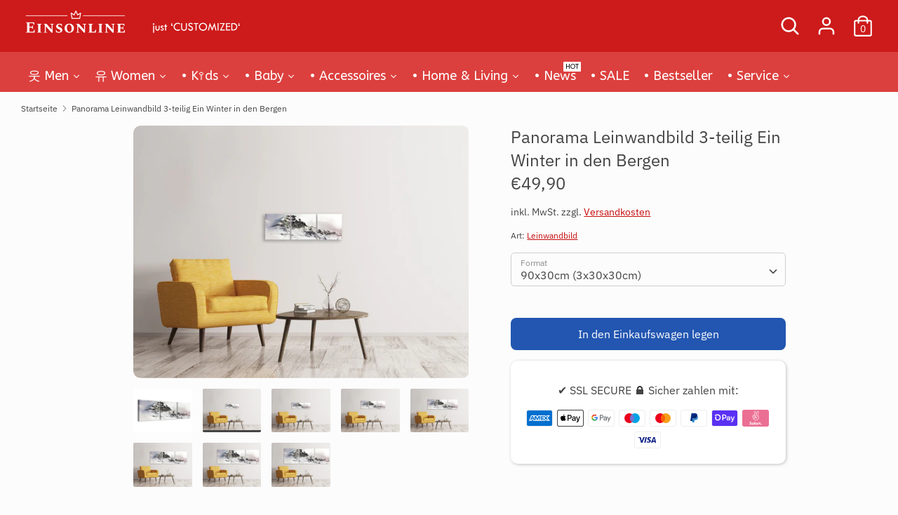

--- FILE ---
content_type: text/javascript; charset=utf-8
request_url: https://einsonline.de/products/leinwandbild-3-teilig-panorama-ein-winter-in-den-bergen.js
body_size: 1856
content:
{"id":6655550587019,"title":"Panorama Leinwandbild 3-teilig Ein Winter in den Bergen","handle":"leinwandbild-3-teilig-panorama-ein-winter-in-den-bergen","description":"\u003cp\u003e\u003cstrong\u003eBildinformationen\u003c\/strong\u003e\u003c\/p\u003e\u003cul\u003e\u003cli\u003e\n\u003cstrong\u003eMotiv\u003c\/strong\u003e \u003ca href=\"\/search?q=20001493\"\u003e20001493\u003c\/a\u003e\n\u003c\/li\u003e\u003c\/ul\u003e\u003cp\u003e\u003cstrong\u003eProduktbeschreibung\u003c\/strong\u003e\u003c\/p\u003e\u003cul\u003e\n\u003cli\u003e\n\u003cstrong\u003eTop Qualität zu Top Preisen\u003c\/strong\u003e - Leinwandbilder auf Holzrahmen.\u003c\/li\u003e\n\u003cli\u003e\n\u003cstrong\u003e3-Dimensionale Wirkung\u003c\/strong\u003e - Die Leinwand wird auf einen 3 cm starken Rahmen aufgezogen.\u003c\/li\u003e\n\u003cli\u003e\n\u003cstrong\u003eHochwertige Materialien\u003c\/strong\u003e - Wir verwenden zur Produktion nur Materialien, die höchsten Qualitätsansprüchen genügen.\u003c\/li\u003e\n\u003cli\u003e\n\u003cstrong\u003eBrillianter Druck\u003c\/strong\u003e - Digitaldruck in bestechender Schärfe mit bis zu 1200 dpi. Lebensmittelecht und 100% geruchsfrei.\u003c\/li\u003e\n\u003cli\u003e\n\u003cstrong\u003eAufhängefertig geliefert\u003c\/strong\u003e - Sie erhalten Ihr Bild fertig aufgespannt mit vormontierten Aufhängern.\u003c\/li\u003e\n\u003cli\u003e\n\u003cstrong\u003eRobust und beständig\u003c\/strong\u003e - Neuste Latex-Drucktechnologie auf reissfestem Gewebe.\u003c\/li\u003e\n\u003cli\u003e\n\u003cstrong\u003eDauerhaft und lichtecht\u003c\/strong\u003e - Unsere Leinwandbilder verblassen nicht und überzeugen mit ihrer überaus hohen Dauerhaftigkeit - Jahrzehntelang.\u003c\/li\u003e\n\u003cli\u003e\n\u003cstrong\u003e100% Ökologisch\u003c\/strong\u003e - Wir setzen nur die modernsten Drucker und lösungsmittelfreie Tinten ein.\u003c\/li\u003e\n\u003c\/ul\u003e\u003cp\u003e\u003cstrong\u003eStichworte\u003c\/strong\u003e\u003c\/p\u003e\u003cp\u003e\u003ca href=\"\/search?q=schnee\"\u003e#schnee\u003c\/a\u003e \u003ca href=\"\/search?q=berge\"\u003e#berge\u003c\/a\u003e \u003ca href=\"\/search?q=landschaft\"\u003e#landschaft\u003c\/a\u003e\u003c\/p\u003e","published_at":"2021-11-06T00:26:22+01:00","created_at":"2021-11-06T00:26:36+01:00","vendor":"vimando AG","type":"Leinwandbild","tags":["Anzahl-Teile-3","Format-Panorama","Kategorie-Berge","Kategorie-Leinwandbilder","Kategorie-Natur","Kategorie-Sortiment"],"price":4990,"price_min":4990,"price_max":26990,"available":true,"price_varies":true,"compare_at_price":null,"compare_at_price_min":0,"compare_at_price_max":0,"compare_at_price_varies":false,"variants":[{"id":39552291569803,"title":"90x30cm (3x30x30cm)","option1":"90x30cm (3x30x30cm)","option2":null,"option3":null,"sku":"S100P205714V1-VR-YS20001493-90X30","requires_shipping":true,"taxable":true,"featured_image":{"id":28707201548427,"product_id":6655550587019,"position":2,"created_at":"2021-11-09T21:31:11+01:00","updated_at":"2021-11-09T21:31:11+01:00","alt":null,"width":1800,"height":1350,"src":"https:\/\/cdn.shopify.com\/s\/files\/1\/0367\/9063\/2587\/products\/YS20001493_02_90X30_c2556ac3-6126-405b-8589-6ed679a3c462.jpg?v=1636489871","variant_ids":[39552291569803]},"available":true,"name":"Panorama Leinwandbild 3-teilig Ein Winter in den Bergen - 90x30cm (3x30x30cm)","public_title":"90x30cm (3x30x30cm)","options":["90x30cm (3x30x30cm)"],"price":4990,"weight":1200,"compare_at_price":null,"inventory_management":null,"barcode":"","featured_media":{"alt":null,"id":20959072223371,"position":2,"preview_image":{"aspect_ratio":1.333,"height":1350,"width":1800,"src":"https:\/\/cdn.shopify.com\/s\/files\/1\/0367\/9063\/2587\/products\/YS20001493_02_90X30_c2556ac3-6126-405b-8589-6ed679a3c462.jpg?v=1636489871"}},"requires_selling_plan":false,"selling_plan_allocations":[]},{"id":39552291602571,"title":"120x40cm (3x40x40cm)","option1":"120x40cm (3x40x40cm)","option2":null,"option3":null,"sku":"S100P205714V2-VR-YS20001493-120X40","requires_shipping":true,"taxable":true,"featured_image":{"id":28707201581195,"product_id":6655550587019,"position":3,"created_at":"2021-11-09T21:31:11+01:00","updated_at":"2021-11-09T21:31:11+01:00","alt":null,"width":1800,"height":1350,"src":"https:\/\/cdn.shopify.com\/s\/files\/1\/0367\/9063\/2587\/products\/YS20001493_02_120X40_dea68f13-ad44-4265-bdc6-2b0cb99ffe4a.jpg?v=1636489871","variant_ids":[39552291602571]},"available":true,"name":"Panorama Leinwandbild 3-teilig Ein Winter in den Bergen - 120x40cm (3x40x40cm)","public_title":"120x40cm (3x40x40cm)","options":["120x40cm (3x40x40cm)"],"price":7990,"weight":1600,"compare_at_price":null,"inventory_management":null,"barcode":"","featured_media":{"alt":null,"id":20959072256139,"position":3,"preview_image":{"aspect_ratio":1.333,"height":1350,"width":1800,"src":"https:\/\/cdn.shopify.com\/s\/files\/1\/0367\/9063\/2587\/products\/YS20001493_02_120X40_dea68f13-ad44-4265-bdc6-2b0cb99ffe4a.jpg?v=1636489871"}},"requires_selling_plan":false,"selling_plan_allocations":[]},{"id":39552291635339,"title":"150x50cm (3x50x50cm)","option1":"150x50cm (3x50x50cm)","option2":null,"option3":null,"sku":"S100P205714V3-VR-YS20001493-150X50","requires_shipping":true,"taxable":true,"featured_image":{"id":28707201613963,"product_id":6655550587019,"position":4,"created_at":"2021-11-09T21:31:11+01:00","updated_at":"2021-11-09T21:31:11+01:00","alt":null,"width":1800,"height":1350,"src":"https:\/\/cdn.shopify.com\/s\/files\/1\/0367\/9063\/2587\/products\/YS20001493_02_150X50_f5ea4820-5b28-44d4-ab7d-625006e5ca4f.jpg?v=1636489871","variant_ids":[39552291635339]},"available":true,"name":"Panorama Leinwandbild 3-teilig Ein Winter in den Bergen - 150x50cm (3x50x50cm)","public_title":"150x50cm (3x50x50cm)","options":["150x50cm (3x50x50cm)"],"price":9990,"weight":2100,"compare_at_price":null,"inventory_management":null,"barcode":"","featured_media":{"alt":null,"id":20959072288907,"position":4,"preview_image":{"aspect_ratio":1.333,"height":1350,"width":1800,"src":"https:\/\/cdn.shopify.com\/s\/files\/1\/0367\/9063\/2587\/products\/YS20001493_02_150X50_f5ea4820-5b28-44d4-ab7d-625006e5ca4f.jpg?v=1636489871"}},"requires_selling_plan":false,"selling_plan_allocations":[]},{"id":39552291668107,"title":"180x60cm (3x60x60cm)","option1":"180x60cm (3x60x60cm)","option2":null,"option3":null,"sku":"S100P205714V4-VR-YS20001493-180X60","requires_shipping":true,"taxable":true,"featured_image":{"id":28707201646731,"product_id":6655550587019,"position":5,"created_at":"2021-11-09T21:31:11+01:00","updated_at":"2021-11-09T21:31:11+01:00","alt":null,"width":1800,"height":1350,"src":"https:\/\/cdn.shopify.com\/s\/files\/1\/0367\/9063\/2587\/products\/YS20001493_02_180X60_34de0022-9fa8-4222-b0bc-6cd6ea9c8f48.jpg?v=1636489871","variant_ids":[39552291668107]},"available":true,"name":"Panorama Leinwandbild 3-teilig Ein Winter in den Bergen - 180x60cm (3x60x60cm)","public_title":"180x60cm (3x60x60cm)","options":["180x60cm (3x60x60cm)"],"price":11990,"weight":2500,"compare_at_price":null,"inventory_management":null,"barcode":"","featured_media":{"alt":null,"id":20959072354443,"position":5,"preview_image":{"aspect_ratio":1.333,"height":1350,"width":1800,"src":"https:\/\/cdn.shopify.com\/s\/files\/1\/0367\/9063\/2587\/products\/YS20001493_02_180X60_34de0022-9fa8-4222-b0bc-6cd6ea9c8f48.jpg?v=1636489871"}},"requires_selling_plan":false,"selling_plan_allocations":[]},{"id":39552291700875,"title":"210x70cm (3x70x70cm)","option1":"210x70cm (3x70x70cm)","option2":null,"option3":null,"sku":"S100P205714V5-VR-YS20001493-210X70","requires_shipping":true,"taxable":true,"featured_image":{"id":28707201679499,"product_id":6655550587019,"position":6,"created_at":"2021-11-09T21:31:11+01:00","updated_at":"2021-11-09T21:31:11+01:00","alt":null,"width":1800,"height":1350,"src":"https:\/\/cdn.shopify.com\/s\/files\/1\/0367\/9063\/2587\/products\/YS20001493_02_210X70_5bfb84c9-df82-4c38-810e-7e5e06d56b3b.jpg?v=1636489871","variant_ids":[39552291700875]},"available":true,"name":"Panorama Leinwandbild 3-teilig Ein Winter in den Bergen - 210x70cm (3x70x70cm)","public_title":"210x70cm (3x70x70cm)","options":["210x70cm (3x70x70cm)"],"price":15990,"weight":3000,"compare_at_price":null,"inventory_management":null,"barcode":"","featured_media":{"alt":null,"id":20959072387211,"position":6,"preview_image":{"aspect_ratio":1.333,"height":1350,"width":1800,"src":"https:\/\/cdn.shopify.com\/s\/files\/1\/0367\/9063\/2587\/products\/YS20001493_02_210X70_5bfb84c9-df82-4c38-810e-7e5e06d56b3b.jpg?v=1636489871"}},"requires_selling_plan":false,"selling_plan_allocations":[]},{"id":39552291733643,"title":"240x80cm (3x80x80cm)","option1":"240x80cm (3x80x80cm)","option2":null,"option3":null,"sku":"S100P205714V6-VR-YS20001493-240X80","requires_shipping":true,"taxable":true,"featured_image":{"id":28707201712267,"product_id":6655550587019,"position":7,"created_at":"2021-11-09T21:31:11+01:00","updated_at":"2021-11-09T21:31:11+01:00","alt":null,"width":1800,"height":1350,"src":"https:\/\/cdn.shopify.com\/s\/files\/1\/0367\/9063\/2587\/products\/YS20001493_02_240X80_abbe0dcb-089d-498d-854d-ce2fdcd9496b.jpg?v=1636489871","variant_ids":[39552291733643]},"available":true,"name":"Panorama Leinwandbild 3-teilig Ein Winter in den Bergen - 240x80cm (3x80x80cm)","public_title":"240x80cm (3x80x80cm)","options":["240x80cm (3x80x80cm)"],"price":17990,"weight":3600,"compare_at_price":null,"inventory_management":null,"barcode":"","featured_media":{"alt":null,"id":20959072419979,"position":7,"preview_image":{"aspect_ratio":1.333,"height":1350,"width":1800,"src":"https:\/\/cdn.shopify.com\/s\/files\/1\/0367\/9063\/2587\/products\/YS20001493_02_240X80_abbe0dcb-089d-498d-854d-ce2fdcd9496b.jpg?v=1636489871"}},"requires_selling_plan":false,"selling_plan_allocations":[]},{"id":39552291766411,"title":"270x90cm (3x90x90cm)","option1":"270x90cm (3x90x90cm)","option2":null,"option3":null,"sku":"S100P205714V7-VR-YS20001493-270X90","requires_shipping":true,"taxable":true,"featured_image":{"id":28707201745035,"product_id":6655550587019,"position":8,"created_at":"2021-11-09T21:31:11+01:00","updated_at":"2021-11-09T21:31:11+01:00","alt":null,"width":1800,"height":1350,"src":"https:\/\/cdn.shopify.com\/s\/files\/1\/0367\/9063\/2587\/products\/YS20001493_02_270X90_b616dc22-5bc1-44c8-9176-b2658d3e8792.jpg?v=1636489871","variant_ids":[39552291766411]},"available":true,"name":"Panorama Leinwandbild 3-teilig Ein Winter in den Bergen - 270x90cm (3x90x90cm)","public_title":"270x90cm (3x90x90cm)","options":["270x90cm (3x90x90cm)"],"price":26990,"weight":4100,"compare_at_price":null,"inventory_management":null,"barcode":"","featured_media":{"alt":null,"id":20959072452747,"position":8,"preview_image":{"aspect_ratio":1.333,"height":1350,"width":1800,"src":"https:\/\/cdn.shopify.com\/s\/files\/1\/0367\/9063\/2587\/products\/YS20001493_02_270X90_b616dc22-5bc1-44c8-9176-b2658d3e8792.jpg?v=1636489871"}},"requires_selling_plan":false,"selling_plan_allocations":[]}],"images":["\/\/cdn.shopify.com\/s\/files\/1\/0367\/9063\/2587\/products\/leinwandbild-3-teilig-panorama-ein-winter-in-den-bergen_big01_7af691ef-262a-460b-b735-2478890bc855.jpg?v=1636489871","\/\/cdn.shopify.com\/s\/files\/1\/0367\/9063\/2587\/products\/YS20001493_02_90X30_c2556ac3-6126-405b-8589-6ed679a3c462.jpg?v=1636489871","\/\/cdn.shopify.com\/s\/files\/1\/0367\/9063\/2587\/products\/YS20001493_02_120X40_dea68f13-ad44-4265-bdc6-2b0cb99ffe4a.jpg?v=1636489871","\/\/cdn.shopify.com\/s\/files\/1\/0367\/9063\/2587\/products\/YS20001493_02_150X50_f5ea4820-5b28-44d4-ab7d-625006e5ca4f.jpg?v=1636489871","\/\/cdn.shopify.com\/s\/files\/1\/0367\/9063\/2587\/products\/YS20001493_02_180X60_34de0022-9fa8-4222-b0bc-6cd6ea9c8f48.jpg?v=1636489871","\/\/cdn.shopify.com\/s\/files\/1\/0367\/9063\/2587\/products\/YS20001493_02_210X70_5bfb84c9-df82-4c38-810e-7e5e06d56b3b.jpg?v=1636489871","\/\/cdn.shopify.com\/s\/files\/1\/0367\/9063\/2587\/products\/YS20001493_02_240X80_abbe0dcb-089d-498d-854d-ce2fdcd9496b.jpg?v=1636489871","\/\/cdn.shopify.com\/s\/files\/1\/0367\/9063\/2587\/products\/YS20001493_02_270X90_b616dc22-5bc1-44c8-9176-b2658d3e8792.jpg?v=1636489871"],"featured_image":"\/\/cdn.shopify.com\/s\/files\/1\/0367\/9063\/2587\/products\/leinwandbild-3-teilig-panorama-ein-winter-in-den-bergen_big01_7af691ef-262a-460b-b735-2478890bc855.jpg?v=1636489871","options":[{"name":"Format","position":1,"values":["90x30cm (3x30x30cm)","120x40cm (3x40x40cm)","150x50cm (3x50x50cm)","180x60cm (3x60x60cm)","210x70cm (3x70x70cm)","240x80cm (3x80x80cm)","270x90cm (3x90x90cm)"]}],"url":"\/products\/leinwandbild-3-teilig-panorama-ein-winter-in-den-bergen","media":[{"alt":"Panorama Leinwandbild 3-teilig Ein Winter in den Bergen","id":20959072190603,"position":1,"preview_image":{"aspect_ratio":1.333,"height":600,"width":800,"src":"https:\/\/cdn.shopify.com\/s\/files\/1\/0367\/9063\/2587\/products\/leinwandbild-3-teilig-panorama-ein-winter-in-den-bergen_big01_7af691ef-262a-460b-b735-2478890bc855.jpg?v=1636489871"},"aspect_ratio":1.333,"height":600,"media_type":"image","src":"https:\/\/cdn.shopify.com\/s\/files\/1\/0367\/9063\/2587\/products\/leinwandbild-3-teilig-panorama-ein-winter-in-den-bergen_big01_7af691ef-262a-460b-b735-2478890bc855.jpg?v=1636489871","width":800},{"alt":null,"id":20959072223371,"position":2,"preview_image":{"aspect_ratio":1.333,"height":1350,"width":1800,"src":"https:\/\/cdn.shopify.com\/s\/files\/1\/0367\/9063\/2587\/products\/YS20001493_02_90X30_c2556ac3-6126-405b-8589-6ed679a3c462.jpg?v=1636489871"},"aspect_ratio":1.333,"height":1350,"media_type":"image","src":"https:\/\/cdn.shopify.com\/s\/files\/1\/0367\/9063\/2587\/products\/YS20001493_02_90X30_c2556ac3-6126-405b-8589-6ed679a3c462.jpg?v=1636489871","width":1800},{"alt":null,"id":20959072256139,"position":3,"preview_image":{"aspect_ratio":1.333,"height":1350,"width":1800,"src":"https:\/\/cdn.shopify.com\/s\/files\/1\/0367\/9063\/2587\/products\/YS20001493_02_120X40_dea68f13-ad44-4265-bdc6-2b0cb99ffe4a.jpg?v=1636489871"},"aspect_ratio":1.333,"height":1350,"media_type":"image","src":"https:\/\/cdn.shopify.com\/s\/files\/1\/0367\/9063\/2587\/products\/YS20001493_02_120X40_dea68f13-ad44-4265-bdc6-2b0cb99ffe4a.jpg?v=1636489871","width":1800},{"alt":null,"id":20959072288907,"position":4,"preview_image":{"aspect_ratio":1.333,"height":1350,"width":1800,"src":"https:\/\/cdn.shopify.com\/s\/files\/1\/0367\/9063\/2587\/products\/YS20001493_02_150X50_f5ea4820-5b28-44d4-ab7d-625006e5ca4f.jpg?v=1636489871"},"aspect_ratio":1.333,"height":1350,"media_type":"image","src":"https:\/\/cdn.shopify.com\/s\/files\/1\/0367\/9063\/2587\/products\/YS20001493_02_150X50_f5ea4820-5b28-44d4-ab7d-625006e5ca4f.jpg?v=1636489871","width":1800},{"alt":null,"id":20959072354443,"position":5,"preview_image":{"aspect_ratio":1.333,"height":1350,"width":1800,"src":"https:\/\/cdn.shopify.com\/s\/files\/1\/0367\/9063\/2587\/products\/YS20001493_02_180X60_34de0022-9fa8-4222-b0bc-6cd6ea9c8f48.jpg?v=1636489871"},"aspect_ratio":1.333,"height":1350,"media_type":"image","src":"https:\/\/cdn.shopify.com\/s\/files\/1\/0367\/9063\/2587\/products\/YS20001493_02_180X60_34de0022-9fa8-4222-b0bc-6cd6ea9c8f48.jpg?v=1636489871","width":1800},{"alt":null,"id":20959072387211,"position":6,"preview_image":{"aspect_ratio":1.333,"height":1350,"width":1800,"src":"https:\/\/cdn.shopify.com\/s\/files\/1\/0367\/9063\/2587\/products\/YS20001493_02_210X70_5bfb84c9-df82-4c38-810e-7e5e06d56b3b.jpg?v=1636489871"},"aspect_ratio":1.333,"height":1350,"media_type":"image","src":"https:\/\/cdn.shopify.com\/s\/files\/1\/0367\/9063\/2587\/products\/YS20001493_02_210X70_5bfb84c9-df82-4c38-810e-7e5e06d56b3b.jpg?v=1636489871","width":1800},{"alt":null,"id":20959072419979,"position":7,"preview_image":{"aspect_ratio":1.333,"height":1350,"width":1800,"src":"https:\/\/cdn.shopify.com\/s\/files\/1\/0367\/9063\/2587\/products\/YS20001493_02_240X80_abbe0dcb-089d-498d-854d-ce2fdcd9496b.jpg?v=1636489871"},"aspect_ratio":1.333,"height":1350,"media_type":"image","src":"https:\/\/cdn.shopify.com\/s\/files\/1\/0367\/9063\/2587\/products\/YS20001493_02_240X80_abbe0dcb-089d-498d-854d-ce2fdcd9496b.jpg?v=1636489871","width":1800},{"alt":null,"id":20959072452747,"position":8,"preview_image":{"aspect_ratio":1.333,"height":1350,"width":1800,"src":"https:\/\/cdn.shopify.com\/s\/files\/1\/0367\/9063\/2587\/products\/YS20001493_02_270X90_b616dc22-5bc1-44c8-9176-b2658d3e8792.jpg?v=1636489871"},"aspect_ratio":1.333,"height":1350,"media_type":"image","src":"https:\/\/cdn.shopify.com\/s\/files\/1\/0367\/9063\/2587\/products\/YS20001493_02_270X90_b616dc22-5bc1-44c8-9176-b2658d3e8792.jpg?v=1636489871","width":1800}],"requires_selling_plan":false,"selling_plan_groups":[]}